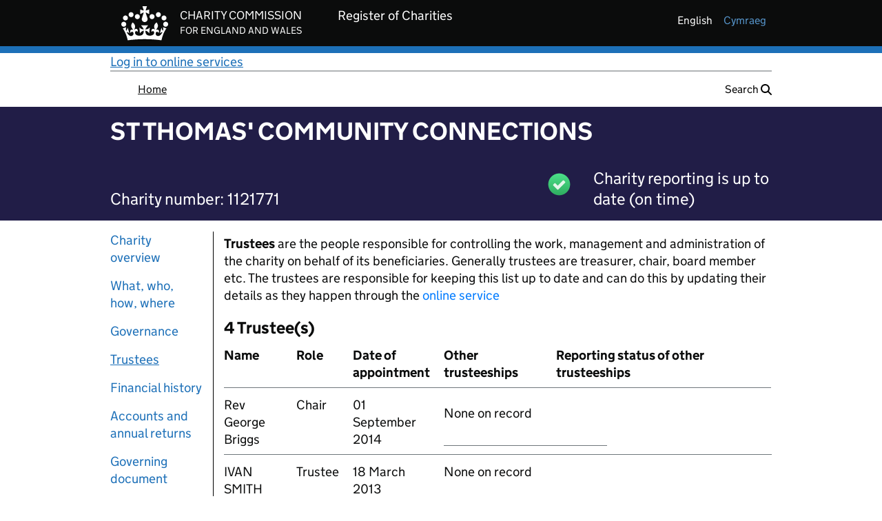

--- FILE ---
content_type: text/html;charset=UTF-8
request_url: https://register-of-charities.charitycommission.gov.uk/en/charity-search/-/charity-details/4035859/trustees
body_size: 86468
content:
































	
		
			<!DOCTYPE html>



























































<html class="ltr" dir="ltr" lang="en-GB">

<head>


		<title>ST THOMAS' COMMUNITY CONNECTIONS - 1121771</title>
		<meta property="og:title" content="ST THOMAS' COMMUNITY CONNECTIONS - Charity 1121771"/>
		<meta property="og:type" content="website"/>
		<meta property="og:url" content="https://register-of-charities.charitycommission.gov.uk/en/charity-search/-/charity-details/4035859/trustees" />
		<meta property="og:image"content="https://register-of-charities.charitycommission.gov.uk/o/ccew-registertheme/images/favicon.ico"/>
		<meta property="og:description" content="Charity details for ST THOMAS' COMMUNITY CONNECTIONS - Charity 1121771"/>


	<meta content="initial-scale=1.0, width=device-width" name="viewport" />
































<meta content="text/html; charset=UTF-8" http-equiv="content-type" />












<script type="importmap">{"imports":{"@clayui/breadcrumb":"/o/frontend-taglib-clay/__liferay__/exports/@clayui$breadcrumb.js","react-dom":"/o/frontend-js-react-web/__liferay__/exports/react-dom.js","@clayui/charts":"/o/frontend-taglib-clay/__liferay__/exports/@clayui$charts.js","@clayui/empty-state":"/o/frontend-taglib-clay/__liferay__/exports/@clayui$empty-state.js","@clayui/navigation-bar":"/o/frontend-taglib-clay/__liferay__/exports/@clayui$navigation-bar.js","react":"/o/frontend-js-react-web/__liferay__/exports/react.js","react-dom-16":"/o/frontend-js-react-web/__liferay__/exports/react-dom-16.js","@clayui/icon":"/o/frontend-taglib-clay/__liferay__/exports/@clayui$icon.js","@clayui/table":"/o/frontend-taglib-clay/__liferay__/exports/@clayui$table.js","@clayui/slider":"/o/frontend-taglib-clay/__liferay__/exports/@clayui$slider.js","@clayui/multi-select":"/o/frontend-taglib-clay/__liferay__/exports/@clayui$multi-select.js","@clayui/nav":"/o/frontend-taglib-clay/__liferay__/exports/@clayui$nav.js","@clayui/provider":"/o/frontend-taglib-clay/__liferay__/exports/@clayui$provider.js","@clayui/panel":"/o/frontend-taglib-clay/__liferay__/exports/@clayui$panel.js","@liferay/dynamic-data-mapping-form-field-type":"/o/dynamic-data-mapping-form-field-type/__liferay__/index.js","@clayui/list":"/o/frontend-taglib-clay/__liferay__/exports/@clayui$list.js","@clayui/date-picker":"/o/frontend-taglib-clay/__liferay__/exports/@clayui$date-picker.js","@clayui/label":"/o/frontend-taglib-clay/__liferay__/exports/@clayui$label.js","@liferay/frontend-js-api/data-set":"/o/frontend-js-dependencies-web/__liferay__/exports/@liferay$js-api$data-set.js","@clayui/core":"/o/frontend-taglib-clay/__liferay__/exports/@clayui$core.js","@clayui/pagination-bar":"/o/frontend-taglib-clay/__liferay__/exports/@clayui$pagination-bar.js","@clayui/layout":"/o/frontend-taglib-clay/__liferay__/exports/@clayui$layout.js","@clayui/multi-step-nav":"/o/frontend-taglib-clay/__liferay__/exports/@clayui$multi-step-nav.js","@liferay/frontend-js-api":"/o/frontend-js-dependencies-web/__liferay__/exports/@liferay$js-api.js","@clayui/toolbar":"/o/frontend-taglib-clay/__liferay__/exports/@clayui$toolbar.js","@clayui/badge":"/o/frontend-taglib-clay/__liferay__/exports/@clayui$badge.js","react-dom-18":"/o/frontend-js-react-web/__liferay__/exports/react-dom-18.js","@clayui/link":"/o/frontend-taglib-clay/__liferay__/exports/@clayui$link.js","@clayui/card":"/o/frontend-taglib-clay/__liferay__/exports/@clayui$card.js","@clayui/tooltip":"/o/frontend-taglib-clay/__liferay__/exports/@clayui$tooltip.js","@clayui/button":"/o/frontend-taglib-clay/__liferay__/exports/@clayui$button.js","@clayui/tabs":"/o/frontend-taglib-clay/__liferay__/exports/@clayui$tabs.js","@clayui/sticker":"/o/frontend-taglib-clay/__liferay__/exports/@clayui$sticker.js","@clayui/form":"/o/frontend-taglib-clay/__liferay__/exports/@clayui$form.js","@clayui/popover":"/o/frontend-taglib-clay/__liferay__/exports/@clayui$popover.js","@clayui/shared":"/o/frontend-taglib-clay/__liferay__/exports/@clayui$shared.js","@clayui/localized-input":"/o/frontend-taglib-clay/__liferay__/exports/@clayui$localized-input.js","@clayui/modal":"/o/frontend-taglib-clay/__liferay__/exports/@clayui$modal.js","@clayui/color-picker":"/o/frontend-taglib-clay/__liferay__/exports/@clayui$color-picker.js","@clayui/pagination":"/o/frontend-taglib-clay/__liferay__/exports/@clayui$pagination.js","@clayui/autocomplete":"/o/frontend-taglib-clay/__liferay__/exports/@clayui$autocomplete.js","@clayui/management-toolbar":"/o/frontend-taglib-clay/__liferay__/exports/@clayui$management-toolbar.js","@clayui/time-picker":"/o/frontend-taglib-clay/__liferay__/exports/@clayui$time-picker.js","@clayui/upper-toolbar":"/o/frontend-taglib-clay/__liferay__/exports/@clayui$upper-toolbar.js","@clayui/loading-indicator":"/o/frontend-taglib-clay/__liferay__/exports/@clayui$loading-indicator.js","@clayui/drop-down":"/o/frontend-taglib-clay/__liferay__/exports/@clayui$drop-down.js","@clayui/data-provider":"/o/frontend-taglib-clay/__liferay__/exports/@clayui$data-provider.js","@liferay/language/":"/o/js/language/","@clayui/css":"/o/frontend-taglib-clay/__liferay__/exports/@clayui$css.js","@clayui/alert":"/o/frontend-taglib-clay/__liferay__/exports/@clayui$alert.js","@clayui/progress-bar":"/o/frontend-taglib-clay/__liferay__/exports/@clayui$progress-bar.js","react-16":"/o/frontend-js-react-web/__liferay__/exports/react-16.js","react-18":"/o/frontend-js-react-web/__liferay__/exports/react-18.js"},"scopes":{}}</script><script data-senna-track="temporary">var Liferay = window.Liferay || {};Liferay.Icons = Liferay.Icons || {};Liferay.Icons.controlPanelSpritemap = 'https://register-of-charities.charitycommission.gov.uk/o/admin-theme/images/clay/icons.svg'; Liferay.Icons.spritemap = 'https://register-of-charities.charitycommission.gov.uk/o/ccew-portal-govuk-theme/images/clay/icons.svg';</script>
<script data-senna-track="permanent" src="/combo?browserId=chrome&minifierType=js&languageId=en_GB&t=1769166271040&/o/frontend-js-jquery-web/jquery/jquery.min.js&/o/frontend-js-jquery-web/jquery/init.js&/o/frontend-js-jquery-web/jquery/ajax.js&/o/frontend-js-jquery-web/jquery/bootstrap.bundle.min.js&/o/frontend-js-jquery-web/jquery/collapsible_search.js&/o/frontend-js-jquery-web/jquery/fm.js&/o/frontend-js-jquery-web/jquery/form.js&/o/frontend-js-jquery-web/jquery/popper.min.js&/o/frontend-js-jquery-web/jquery/side_navigation.js" type="text/javascript"></script>
<script data-senna-track="permanent" type="text/javascript">window.Liferay = window.Liferay || {}; window.Liferay.CSP = {nonce: ''};</script>
<link data-senna-track="temporary" href="https://register-of-charities.charitycommission.gov.uk/en/charity-search/-/charity-details/4035859/trustees" rel="canonical" />
<link data-senna-track="temporary" href="https://register-of-charities.charitycommission.gov.uk/cy/charity-search/-/charity-details/4035859/trustees" hreflang="cy-GB" rel="alternate" />
<link data-senna-track="temporary" href="https://register-of-charities.charitycommission.gov.uk/en/charity-search/-/charity-details/4035859/trustees" hreflang="en-GB" rel="alternate" />
<link data-senna-track="temporary" href="https://register-of-charities.charitycommission.gov.uk/en/charity-search/-/charity-details/4035859/trustees" hreflang="x-default" rel="alternate" />

<meta property="og:locale" content="en_GB">
<meta property="og:locale:alternate" content="en_GB">
<meta property="og:locale:alternate" content="cy_GB">
<meta property="og:site_name" content="prd-ds-register-of-charities.charitycommission.gov.uk">
<meta property="og:title" content="Search the register of charities - prd-ds-register-of-charities.charitycommission.gov.uk">
<meta property="og:type" content="website">
<meta property="og:url" content="https://register-of-charities.charitycommission.gov.uk/en/charity-search/-/charity-details/4035859/trustees">


<link href="https://register-of-charities.charitycommission.gov.uk/o/ccew-portal-govuk-theme/images/favicon.ico" rel="apple-touch-icon" />
<link href="https://register-of-charities.charitycommission.gov.uk/o/ccew-portal-govuk-theme/images/favicon.ico" rel="icon" />



<link class="lfr-css-file" data-senna-track="temporary" href="https://register-of-charities.charitycommission.gov.uk/o/ccew-portal-govuk-theme/css/clay.css?browserId=chrome&amp;themeId=ccewportalgovuktheme_WAR_ccewportalgovuktheme&amp;minifierType=css&amp;languageId=en_GB&amp;t=1769166290000" id="liferayAUICSS" rel="stylesheet" type="text/css" />









	<link href="/combo?browserId=chrome&amp;minifierType=css&amp;themeId=ccewportalgovuktheme_WAR_ccewportalgovuktheme&amp;languageId=en_GB&amp;com_liferay_journal_content_web_portlet_JournalContentPortlet_INSTANCE_BTOXElCDklUY:%2Fo%2Fjournal-content-web%2Fcss%2Fmain.css&amp;com_liferay_portal_search_web_search_bar_portlet_SearchBarPortlet_INSTANCE_templateSearch:%2Fo%2Fportal-search-web%2Fcss%2Fmain.css&amp;com_liferay_product_navigation_product_menu_web_portlet_ProductMenuPortlet:%2Fo%2Fproduct-navigation-product-menu-web%2Fcss%2Fmain.css&amp;com_liferay_product_navigation_user_personal_bar_web_portlet_ProductNavigationUserPersonalBarPortlet:%2Fo%2Fproduct-navigation-user-personal-bar-web%2Fcss%2Fmain.css&amp;com_liferay_site_navigation_menu_web_portlet_SiteNavigationMenuPortlet:%2Fo%2Fsite-navigation-menu-web%2Fcss%2Fmain.css&amp;uk_gov_ccew_portal_user_feedback_UserFeedbackPortlet:%2Fo%2Fuk.gov.ccew.portal.user.feedback%2Fcss%2Fmain.css&amp;t=1769166290000" rel="stylesheet" type="text/css"
 data-senna-track="temporary" id="8d4938c1" />








<script type="text/javascript" data-senna-track="temporary">
	// <![CDATA[
		var Liferay = Liferay || {};

		Liferay.Browser = {
			acceptsGzip: function () {
				return true;
			},

			

			getMajorVersion: function () {
				return 131.0;
			},

			getRevision: function () {
				return '537.36';
			},
			getVersion: function () {
				return '131.0';
			},

			

			isAir: function () {
				return false;
			},
			isChrome: function () {
				return true;
			},
			isEdge: function () {
				return false;
			},
			isFirefox: function () {
				return false;
			},
			isGecko: function () {
				return true;
			},
			isIe: function () {
				return false;
			},
			isIphone: function () {
				return false;
			},
			isLinux: function () {
				return false;
			},
			isMac: function () {
				return true;
			},
			isMobile: function () {
				return false;
			},
			isMozilla: function () {
				return false;
			},
			isOpera: function () {
				return false;
			},
			isRtf: function () {
				return true;
			},
			isSafari: function () {
				return true;
			},
			isSun: function () {
				return false;
			},
			isWebKit: function () {
				return true;
			},
			isWindows: function () {
				return false;
			}
		};

		Liferay.Data = Liferay.Data || {};

		Liferay.Data.ICONS_INLINE_SVG = true;

		Liferay.Data.NAV_SELECTOR = '#navigation';

		Liferay.Data.NAV_SELECTOR_MOBILE = '#navigationCollapse';

		Liferay.Data.isCustomizationView = function () {
			return false;
		};

		Liferay.Data.notices = [
			
		];

		(function () {
			var available = {};

			var direction = {};

			

				available['en_GB'] = 'English\x20\x28United\x20Kingdom\x29';
				direction['en_GB'] = 'ltr';

			

				available['cy_GB'] = 'Welsh\x20\x28United\x20Kingdom\x29';
				direction['cy_GB'] = 'ltr';

			

			let _cache = {};

			if (Liferay && Liferay.Language && Liferay.Language._cache) {
				_cache = Liferay.Language._cache;
			}

			Liferay.Language = {
				_cache,
				available,
				direction,
				get: function(key) {
					let value = Liferay.Language._cache[key];

					if (value === undefined) {
						value = key;
					}

					return value;
				}
			};
		})();

		var featureFlags = {"LPD-10964":false,"LPD-37927":false,"LPD-10889":false,"LPS-193884":false,"LPD-30371":false,"LPD-11131":true,"LPS-178642":false,"LPS-193005":false,"LPD-31789":false,"LPD-10562":false,"LPD-11212":false,"COMMERCE-8087":false,"LPD-39304":true,"LPD-13311":true,"LRAC-10757":false,"LPD-35941":false,"LPS-180090":false,"LPS-178052":false,"LPD-21414":false,"LPS-185892":false,"LPS-186620":false,"LPD-40533":true,"LPD-40534":true,"LPS-184404":false,"LPD-40530":true,"LPD-20640":false,"LPS-198183":false,"LPD-38869":true,"LPD-35678":false,"LPD-6378":false,"LPS-153714":false,"LPD-11848":false,"LPS-170670":false,"LPD-7822":false,"LPS-169981":false,"LPD-21926":false,"LPS-177027":false,"LPD-37531":false,"LPD-11003":false,"LPD-36446":false,"LPD-39437":false,"LPS-135430":false,"LPD-20556":false,"LPD-45276":false,"LPS-134060":false,"LPS-164563":false,"LPD-32050":false,"LPS-122920":false,"LPS-199086":false,"LPD-35128":false,"LPD-10588":false,"LPD-13778":true,"LPD-11313":false,"LPD-6368":false,"LPD-34594":false,"LPS-202104":false,"LPD-19955":false,"LPD-35443":false,"LPD-39967":false,"LPD-11235":false,"LPD-11232":false,"LPS-196935":true,"LPD-43542":false,"LPS-176691":false,"LPS-197909":false,"LPD-29516":false,"COMMERCE-8949":false,"LPD-11228":false,"LPS-153813":false,"LPD-17809":false,"COMMERCE-13024":false,"LPS-165482":false,"LPS-193551":false,"LPS-197477":false,"LPS-174816":false,"LPS-186360":false,"LPD-30204":false,"LPD-32867":false,"LPS-153332":false,"LPD-35013":true,"LPS-179669":false,"LPS-174417":false,"LPD-44091":true,"LPD-31212":false,"LPD-18221":false,"LPS-155284":false,"LRAC-15017":false,"LPD-19870":false,"LPS-200108":false,"LPD-20131":false,"LPS-159643":false,"LPS-129412":false,"LPS-169837":false,"LPD-20379":false};

		Liferay.FeatureFlags = Object.keys(featureFlags).reduce(
			(acc, key) => ({
				...acc, [key]: featureFlags[key] === 'true' || featureFlags[key] === true
			}), {}
		);

		Liferay.PortletKeys = {
			DOCUMENT_LIBRARY: 'com_liferay_document_library_web_portlet_DLPortlet',
			DYNAMIC_DATA_MAPPING: 'com_liferay_dynamic_data_mapping_web_portlet_DDMPortlet',
			ITEM_SELECTOR: 'com_liferay_item_selector_web_portlet_ItemSelectorPortlet'
		};

		Liferay.PropsValues = {
			JAVASCRIPT_SINGLE_PAGE_APPLICATION_TIMEOUT: 0,
			UPLOAD_SERVLET_REQUEST_IMPL_MAX_SIZE: 2500000000
		};

		Liferay.ThemeDisplay = {

			

			
				getLayoutId: function () {
					return '15';
				},

				

				getLayoutRelativeControlPanelURL: function () {
					return '/en/group/guest/~/control_panel/manage?p_p_id=uk_gov_ccew_onereg_charitydetails_web_portlet_CharityDetailsPortlet';
				},

				getLayoutRelativeURL: function () {
					return '/en/charity-search';
				},
				getLayoutURL: function () {
					return 'https://register-of-charities.charitycommission.gov.uk/en/charity-search';
				},
				getParentLayoutId: function () {
					return '4';
				},
				isControlPanel: function () {
					return false;
				},
				isPrivateLayout: function () {
					return 'false';
				},
				isVirtualLayout: function () {
					return false;
				},
			

			getBCP47LanguageId: function () {
				return 'en-GB';
			},
			getCanonicalURL: function () {

				

				return 'https\x3a\x2f\x2fregister-of-charities\x2echaritycommission\x2egov\x2euk\x2fen\x2fcharity-search\x2f-\x2fcharity-details\x2f4035859\x2ftrustees';
			},
			getCDNBaseURL: function () {
				return 'https://register-of-charities.charitycommission.gov.uk';
			},
			getCDNDynamicResourcesHost: function () {
				return '';
			},
			getCDNHost: function () {
				return '';
			},
			getCompanyGroupId: function () {
				return '17872868';
			},
			getCompanyId: function () {
				return '17872827';
			},
			getDefaultLanguageId: function () {
				return 'en_GB';
			},
			getDoAsUserIdEncoded: function () {
				return '';
			},
			getLanguageId: function () {
				return 'en_GB';
			},
			getParentGroupId: function () {
				return '17872866';
			},
			getPathContext: function () {
				return '';
			},
			getPathImage: function () {
				return '/image';
			},
			getPathJavaScript: function () {
				return '/o/frontend-js-web';
			},
			getPathMain: function () {
				return '/en/c';
			},
			getPathThemeImages: function () {
				return 'https://register-of-charities.charitycommission.gov.uk/o/ccew-portal-govuk-theme/images';
			},
			getPathThemeRoot: function () {
				return '/o/ccew-portal-govuk-theme';
			},
			getPlid: function () {
				return '487';
			},
			getPortalURL: function () {
				return 'https://register-of-charities.charitycommission.gov.uk';
			},
			getRealUserId: function () {
				return '17872832';
			},
			getRemoteAddr: function () {
				return '10.200.15.134';
			},
			getRemoteHost: function () {
				return '10.200.15.134';
			},
			getScopeGroupId: function () {
				return '17872866';
			},
			getScopeGroupIdOrLiveGroupId: function () {
				return '17872866';
			},
			getSessionId: function () {
				return '';
			},
			getSiteAdminURL: function () {
				return 'https://register-of-charities.charitycommission.gov.uk/group/guest/~/control_panel/manage?p_p_lifecycle=0&p_p_state=maximized&p_p_mode=view';
			},
			getSiteGroupId: function () {
				return '17872866';
			},
			getTimeZone: function() {
				return 'Europe/London';
			},
			getURLControlPanel: function() {
				return '/en/group/control_panel?refererPlid=487';
			},
			getURLHome: function () {
				return 'https\x3a\x2f\x2fregister-of-charities\x2echaritycommission\x2egov\x2euk\x2fweb\x2fguest';
			},
			getUserEmailAddress: function () {
				return '';
			},
			getUserId: function () {
				return '17872832';
			},
			getUserName: function () {
				return '';
			},
			isAddSessionIdToURL: function () {
				return false;
			},
			isImpersonated: function () {
				return false;
			},
			isSignedIn: function () {
				return false;
			},

			isStagedPortlet: function () {
				
					
						return true;
					
					
			},

			isStateExclusive: function () {
				return false;
			},
			isStateMaximized: function () {
				return true;
			},
			isStatePopUp: function () {
				return false;
			}
		};

		var themeDisplay = Liferay.ThemeDisplay;

		Liferay.AUI = {

			

			getCombine: function () {
				return true;
			},
			getComboPath: function () {
				return '/combo/?browserId=chrome&minifierType=&languageId=en_GB&t=1769166293227&';
			},
			getDateFormat: function () {
				return '%d/%m/%Y';
			},
			getEditorCKEditorPath: function () {
				return '/o/frontend-editor-ckeditor-web';
			},
			getFilter: function () {
				var filter = 'raw';

				
					
						filter = 'min';
					
					

				return filter;
			},
			getFilterConfig: function () {
				var instance = this;

				var filterConfig = null;

				if (!instance.getCombine()) {
					filterConfig = {
						replaceStr: '.js' + instance.getStaticResourceURLParams(),
						searchExp: '\\.js$'
					};
				}

				return filterConfig;
			},
			getJavaScriptRootPath: function () {
				return '/o/frontend-js-web';
			},
			getPortletRootPath: function () {
				return '/html/portlet';
			},
			getStaticResourceURLParams: function () {
				return '?browserId=chrome&minifierType=&languageId=en_GB&t=1769166293227';
			}
		};

		Liferay.authToken = '6QPycvGc';

		

		Liferay.currentURL = '\x2fen\x2fcharity-search\x2f-\x2fcharity-details\x2f4035859\x2ftrustees';
		Liferay.currentURLEncoded = '\x252Fen\x252Fcharity-search\x252F-\x252Fcharity-details\x252F4035859\x252Ftrustees';
	// ]]>
</script>

<script data-senna-track="temporary" type="text/javascript">window.__CONFIG__= {basePath: '',combine: true, defaultURLParams: null, explainResolutions: false, exposeGlobal: false, logLevel: 'warn', moduleType: 'module', namespace:'Liferay', nonce: '', reportMismatchedAnonymousModules: 'warn', resolvePath: '/o/js_resolve_modules', url: '/combo/?browserId=chrome&minifierType=js&languageId=en_GB&t=1769166293227&', waitTimeout: 60000};</script><script data-senna-track="permanent" src="/o/frontend-js-loader-modules-extender/loader.js?&mac=9WaMmhziBCkScHZwrrVcOR7VZF4=&browserId=chrome&languageId=en_GB&minifierType=js" type="text/javascript"></script><script data-senna-track="permanent" src="/combo?browserId=chrome&minifierType=js&languageId=en_GB&t=1769166293227&/o/frontend-js-aui-web/aui/aui/aui-min.js&/o/frontend-js-aui-web/liferay/modules.js&/o/frontend-js-aui-web/liferay/aui_sandbox.js&/o/frontend-js-aui-web/aui/attribute-base/attribute-base-min.js&/o/frontend-js-aui-web/aui/attribute-complex/attribute-complex-min.js&/o/frontend-js-aui-web/aui/attribute-core/attribute-core-min.js&/o/frontend-js-aui-web/aui/attribute-observable/attribute-observable-min.js&/o/frontend-js-aui-web/aui/attribute-extras/attribute-extras-min.js&/o/frontend-js-aui-web/aui/event-custom-base/event-custom-base-min.js&/o/frontend-js-aui-web/aui/event-custom-complex/event-custom-complex-min.js&/o/frontend-js-aui-web/aui/oop/oop-min.js&/o/frontend-js-aui-web/aui/aui-base-lang/aui-base-lang-min.js&/o/frontend-js-aui-web/liferay/dependency.js&/o/frontend-js-aui-web/liferay/util.js&/o/oauth2-provider-web/js/liferay.js&/o/frontend-js-web/liferay/dom_task_runner.js&/o/frontend-js-web/liferay/events.js&/o/frontend-js-web/liferay/lazy_load.js&/o/frontend-js-web/liferay/liferay.js&/o/frontend-js-web/liferay/global.bundle.js&/o/frontend-js-web/liferay/portlet.js&/o/frontend-js-web/liferay/workflow.js" type="text/javascript"></script>
<script data-senna-track="temporary" type="text/javascript">window.Liferay = Liferay || {}; window.Liferay.OAuth2 = {getAuthorizeURL: function() {return 'https://register-of-charities.charitycommission.gov.uk/o/oauth2/authorize';}, getBuiltInRedirectURL: function() {return 'https://register-of-charities.charitycommission.gov.uk/o/oauth2/redirect';}, getIntrospectURL: function() { return 'https://register-of-charities.charitycommission.gov.uk/o/oauth2/introspect';}, getTokenURL: function() {return 'https://register-of-charities.charitycommission.gov.uk/o/oauth2/token';}, getUserAgentApplication: function(externalReferenceCode) {return Liferay.OAuth2._userAgentApplications[externalReferenceCode];}, _userAgentApplications: {}}</script><script data-senna-track="temporary" type="text/javascript">try {var MODULE_MAIN='portal-search-web@6.0.148/index';var MODULE_PATH='/o/portal-search-web';/**
 * SPDX-FileCopyrightText: (c) 2000 Liferay, Inc. https://liferay.com
 * SPDX-License-Identifier: LGPL-2.1-or-later OR LicenseRef-Liferay-DXP-EULA-2.0.0-2023-06
 */

(function () {
	AUI().applyConfig({
		groups: {
			search: {
				base: MODULE_PATH + '/js/',
				combine: Liferay.AUI.getCombine(),
				filter: Liferay.AUI.getFilterConfig(),
				modules: {
					'liferay-search-custom-range-facet': {
						path: 'custom_range_facet.js',
						requires: ['aui-form-validator'],
					},
				},
				root: MODULE_PATH + '/js/',
			},
		},
	});
})();
} catch(error) {console.error(error);}try {var MODULE_MAIN='dynamic-data-mapping-web@5.0.115/index';var MODULE_PATH='/o/dynamic-data-mapping-web';/**
 * SPDX-FileCopyrightText: (c) 2000 Liferay, Inc. https://liferay.com
 * SPDX-License-Identifier: LGPL-2.1-or-later OR LicenseRef-Liferay-DXP-EULA-2.0.0-2023-06
 */

(function () {
	const LiferayAUI = Liferay.AUI;

	AUI().applyConfig({
		groups: {
			ddm: {
				base: MODULE_PATH + '/js/legacy/',
				combine: Liferay.AUI.getCombine(),
				filter: LiferayAUI.getFilterConfig(),
				modules: {
					'liferay-ddm-form': {
						path: 'ddm_form.js',
						requires: [
							'aui-base',
							'aui-datatable',
							'aui-datatype',
							'aui-image-viewer',
							'aui-parse-content',
							'aui-set',
							'aui-sortable-list',
							'json',
							'liferay-form',
							'liferay-map-base',
							'liferay-translation-manager',
							'liferay-util-window',
						],
					},
					'liferay-portlet-dynamic-data-mapping': {
						condition: {
							trigger: 'liferay-document-library',
						},
						path: 'main.js',
						requires: [
							'arraysort',
							'aui-form-builder-deprecated',
							'aui-form-validator',
							'aui-map',
							'aui-text-unicode',
							'json',
							'liferay-menu',
							'liferay-translation-manager',
							'liferay-util-window',
							'text',
						],
					},
					'liferay-portlet-dynamic-data-mapping-custom-fields': {
						condition: {
							trigger: 'liferay-document-library',
						},
						path: 'custom_fields.js',
						requires: ['liferay-portlet-dynamic-data-mapping'],
					},
				},
				root: MODULE_PATH + '/js/legacy/',
			},
		},
	});
})();
} catch(error) {console.error(error);}try {var MODULE_MAIN='@liferay/document-library-web@6.0.198/index';var MODULE_PATH='/o/document-library-web';/**
 * SPDX-FileCopyrightText: (c) 2000 Liferay, Inc. https://liferay.com
 * SPDX-License-Identifier: LGPL-2.1-or-later OR LicenseRef-Liferay-DXP-EULA-2.0.0-2023-06
 */

(function () {
	AUI().applyConfig({
		groups: {
			dl: {
				base: MODULE_PATH + '/js/legacy/',
				combine: Liferay.AUI.getCombine(),
				filter: Liferay.AUI.getFilterConfig(),
				modules: {
					'document-library-upload-component': {
						path: 'DocumentLibraryUpload.js',
						requires: [
							'aui-component',
							'aui-data-set-deprecated',
							'aui-overlay-manager-deprecated',
							'aui-overlay-mask-deprecated',
							'aui-parse-content',
							'aui-progressbar',
							'aui-template-deprecated',
							'liferay-search-container',
							'querystring-parse-simple',
							'uploader',
						],
					},
				},
				root: MODULE_PATH + '/js/legacy/',
			},
		},
	});
})();
} catch(error) {console.error(error);}try {var MODULE_MAIN='calendar-web@5.0.105/index';var MODULE_PATH='/o/calendar-web';/**
 * SPDX-FileCopyrightText: (c) 2000 Liferay, Inc. https://liferay.com
 * SPDX-License-Identifier: LGPL-2.1-or-later OR LicenseRef-Liferay-DXP-EULA-2.0.0-2023-06
 */

(function () {
	AUI().applyConfig({
		groups: {
			calendar: {
				base: MODULE_PATH + '/js/legacy/',
				combine: Liferay.AUI.getCombine(),
				filter: Liferay.AUI.getFilterConfig(),
				modules: {
					'liferay-calendar-a11y': {
						path: 'calendar_a11y.js',
						requires: ['calendar'],
					},
					'liferay-calendar-container': {
						path: 'calendar_container.js',
						requires: [
							'aui-alert',
							'aui-base',
							'aui-component',
							'liferay-portlet-base',
						],
					},
					'liferay-calendar-date-picker-sanitizer': {
						path: 'date_picker_sanitizer.js',
						requires: ['aui-base'],
					},
					'liferay-calendar-interval-selector': {
						path: 'interval_selector.js',
						requires: ['aui-base', 'liferay-portlet-base'],
					},
					'liferay-calendar-interval-selector-scheduler-event-link': {
						path: 'interval_selector_scheduler_event_link.js',
						requires: ['aui-base', 'liferay-portlet-base'],
					},
					'liferay-calendar-list': {
						path: 'calendar_list.js',
						requires: [
							'aui-template-deprecated',
							'liferay-scheduler',
						],
					},
					'liferay-calendar-message-util': {
						path: 'message_util.js',
						requires: ['liferay-util-window'],
					},
					'liferay-calendar-recurrence-converter': {
						path: 'recurrence_converter.js',
						requires: [],
					},
					'liferay-calendar-recurrence-dialog': {
						path: 'recurrence.js',
						requires: [
							'aui-base',
							'liferay-calendar-recurrence-util',
						],
					},
					'liferay-calendar-recurrence-util': {
						path: 'recurrence_util.js',
						requires: ['aui-base', 'liferay-util-window'],
					},
					'liferay-calendar-reminders': {
						path: 'calendar_reminders.js',
						requires: ['aui-base'],
					},
					'liferay-calendar-remote-services': {
						path: 'remote_services.js',
						requires: [
							'aui-base',
							'aui-component',
							'liferay-calendar-util',
							'liferay-portlet-base',
						],
					},
					'liferay-calendar-session-listener': {
						path: 'session_listener.js',
						requires: ['aui-base', 'liferay-scheduler'],
					},
					'liferay-calendar-simple-color-picker': {
						path: 'simple_color_picker.js',
						requires: ['aui-base', 'aui-template-deprecated'],
					},
					'liferay-calendar-simple-menu': {
						path: 'simple_menu.js',
						requires: [
							'aui-base',
							'aui-template-deprecated',
							'event-outside',
							'event-touch',
							'widget-modality',
							'widget-position',
							'widget-position-align',
							'widget-position-constrain',
							'widget-stack',
							'widget-stdmod',
						],
					},
					'liferay-calendar-util': {
						path: 'calendar_util.js',
						requires: [
							'aui-datatype',
							'aui-io',
							'aui-scheduler',
							'aui-toolbar',
							'autocomplete',
							'autocomplete-highlighters',
						],
					},
					'liferay-scheduler': {
						path: 'scheduler.js',
						requires: [
							'async-queue',
							'aui-datatype',
							'aui-scheduler',
							'dd-plugin',
							'liferay-calendar-a11y',
							'liferay-calendar-message-util',
							'liferay-calendar-recurrence-converter',
							'liferay-calendar-recurrence-util',
							'liferay-calendar-util',
							'liferay-scheduler-event-recorder',
							'liferay-scheduler-models',
							'promise',
							'resize-plugin',
						],
					},
					'liferay-scheduler-event-recorder': {
						path: 'scheduler_event_recorder.js',
						requires: [
							'dd-plugin',
							'liferay-calendar-util',
							'resize-plugin',
						],
					},
					'liferay-scheduler-models': {
						path: 'scheduler_models.js',
						requires: [
							'aui-datatype',
							'dd-plugin',
							'liferay-calendar-util',
						],
					},
				},
				root: MODULE_PATH + '/js/legacy/',
			},
		},
	});
})();
} catch(error) {console.error(error);}try {var MODULE_MAIN='exportimport-web@5.0.100/index';var MODULE_PATH='/o/exportimport-web';/**
 * SPDX-FileCopyrightText: (c) 2000 Liferay, Inc. https://liferay.com
 * SPDX-License-Identifier: LGPL-2.1-or-later OR LicenseRef-Liferay-DXP-EULA-2.0.0-2023-06
 */

(function () {
	AUI().applyConfig({
		groups: {
			exportimportweb: {
				base: MODULE_PATH + '/js/legacy/',
				combine: Liferay.AUI.getCombine(),
				filter: Liferay.AUI.getFilterConfig(),
				modules: {
					'liferay-export-import-export-import': {
						path: 'main.js',
						requires: [
							'aui-datatype',
							'aui-dialog-iframe-deprecated',
							'aui-modal',
							'aui-parse-content',
							'aui-toggler',
							'liferay-portlet-base',
							'liferay-util-window',
						],
					},
				},
				root: MODULE_PATH + '/js/legacy/',
			},
		},
	});
})();
} catch(error) {console.error(error);}try {var MODULE_MAIN='portal-workflow-kaleo-designer-web@5.0.146/index';var MODULE_PATH='/o/portal-workflow-kaleo-designer-web';/**
 * SPDX-FileCopyrightText: (c) 2000 Liferay, Inc. https://liferay.com
 * SPDX-License-Identifier: LGPL-2.1-or-later OR LicenseRef-Liferay-DXP-EULA-2.0.0-2023-06
 */

(function () {
	AUI().applyConfig({
		groups: {
			'kaleo-designer': {
				base: MODULE_PATH + '/designer/js/legacy/',
				combine: Liferay.AUI.getCombine(),
				filter: Liferay.AUI.getFilterConfig(),
				modules: {
					'liferay-kaleo-designer-autocomplete-util': {
						path: 'autocomplete_util.js',
						requires: ['autocomplete', 'autocomplete-highlighters'],
					},
					'liferay-kaleo-designer-definition-diagram-controller': {
						path: 'definition_diagram_controller.js',
						requires: [
							'liferay-kaleo-designer-field-normalizer',
							'liferay-kaleo-designer-utils',
						],
					},
					'liferay-kaleo-designer-dialogs': {
						path: 'dialogs.js',
						requires: ['liferay-util-window'],
					},
					'liferay-kaleo-designer-editors': {
						path: 'editors.js',
						requires: [
							'aui-ace-editor',
							'aui-ace-editor-mode-xml',
							'aui-base',
							'aui-datatype',
							'aui-node',
							'liferay-kaleo-designer-autocomplete-util',
							'liferay-kaleo-designer-utils',
						],
					},
					'liferay-kaleo-designer-field-normalizer': {
						path: 'field_normalizer.js',
						requires: ['liferay-kaleo-designer-remote-services'],
					},
					'liferay-kaleo-designer-nodes': {
						path: 'nodes.js',
						requires: [
							'aui-datatable',
							'aui-datatype',
							'aui-diagram-builder',
							'liferay-kaleo-designer-editors',
							'liferay-kaleo-designer-utils',
						],
					},
					'liferay-kaleo-designer-remote-services': {
						path: 'remote_services.js',
						requires: ['aui-io'],
					},
					'liferay-kaleo-designer-templates': {
						path: 'templates.js',
						requires: ['aui-tpl-snippets-deprecated'],
					},
					'liferay-kaleo-designer-utils': {
						path: 'utils.js',
						requires: [],
					},
					'liferay-kaleo-designer-xml-definition': {
						path: 'xml_definition.js',
						requires: [
							'aui-base',
							'aui-component',
							'dataschema-xml',
							'datatype-xml',
						],
					},
					'liferay-kaleo-designer-xml-definition-serializer': {
						path: 'xml_definition_serializer.js',
						requires: ['escape', 'liferay-kaleo-designer-xml-util'],
					},
					'liferay-kaleo-designer-xml-util': {
						path: 'xml_util.js',
						requires: ['aui-base'],
					},
					'liferay-portlet-kaleo-designer': {
						path: 'main.js',
						requires: [
							'aui-ace-editor',
							'aui-ace-editor-mode-xml',
							'aui-tpl-snippets-deprecated',
							'dataschema-xml',
							'datasource',
							'datatype-xml',
							'event-valuechange',
							'io-form',
							'liferay-kaleo-designer-autocomplete-util',
							'liferay-kaleo-designer-editors',
							'liferay-kaleo-designer-nodes',
							'liferay-kaleo-designer-remote-services',
							'liferay-kaleo-designer-utils',
							'liferay-kaleo-designer-xml-util',
							'liferay-util-window',
						],
					},
				},
				root: MODULE_PATH + '/designer/js/legacy/',
			},
		},
	});
})();
} catch(error) {console.error(error);}try {var MODULE_MAIN='@liferay/frontend-js-state-web@1.0.30/index';var MODULE_PATH='/o/frontend-js-state-web';/**
 * SPDX-FileCopyrightText: (c) 2000 Liferay, Inc. https://liferay.com
 * SPDX-License-Identifier: LGPL-2.1-or-later OR LicenseRef-Liferay-DXP-EULA-2.0.0-2023-06
 */

(function () {
	AUI().applyConfig({
		groups: {
			state: {

				// eslint-disable-next-line
				mainModule: MODULE_MAIN,
			},
		},
	});
})();
} catch(error) {console.error(error);}try {var MODULE_MAIN='contacts-web@5.0.65/index';var MODULE_PATH='/o/contacts-web';/**
 * SPDX-FileCopyrightText: (c) 2000 Liferay, Inc. https://liferay.com
 * SPDX-License-Identifier: LGPL-2.1-or-later OR LicenseRef-Liferay-DXP-EULA-2.0.0-2023-06
 */

(function () {
	AUI().applyConfig({
		groups: {
			contactscenter: {
				base: MODULE_PATH + '/js/legacy/',
				combine: Liferay.AUI.getCombine(),
				filter: Liferay.AUI.getFilterConfig(),
				modules: {
					'liferay-contacts-center': {
						path: 'main.js',
						requires: [
							'aui-io-plugin-deprecated',
							'aui-toolbar',
							'autocomplete-base',
							'datasource-io',
							'json-parse',
							'liferay-portlet-base',
							'liferay-util-window',
						],
					},
				},
				root: MODULE_PATH + '/js/legacy/',
			},
		},
	});
})();
} catch(error) {console.error(error);}try {var MODULE_MAIN='staging-processes-web@5.0.65/index';var MODULE_PATH='/o/staging-processes-web';/**
 * SPDX-FileCopyrightText: (c) 2000 Liferay, Inc. https://liferay.com
 * SPDX-License-Identifier: LGPL-2.1-or-later OR LicenseRef-Liferay-DXP-EULA-2.0.0-2023-06
 */

(function () {
	AUI().applyConfig({
		groups: {
			stagingprocessesweb: {
				base: MODULE_PATH + '/js/legacy/',
				combine: Liferay.AUI.getCombine(),
				filter: Liferay.AUI.getFilterConfig(),
				modules: {
					'liferay-staging-processes-export-import': {
						path: 'main.js',
						requires: [
							'aui-datatype',
							'aui-dialog-iframe-deprecated',
							'aui-modal',
							'aui-parse-content',
							'aui-toggler',
							'liferay-portlet-base',
							'liferay-util-window',
						],
					},
				},
				root: MODULE_PATH + '/js/legacy/',
			},
		},
	});
})();
} catch(error) {console.error(error);}try {var MODULE_MAIN='@liferay/frontend-js-react-web@5.0.54/index';var MODULE_PATH='/o/frontend-js-react-web';/**
 * SPDX-FileCopyrightText: (c) 2000 Liferay, Inc. https://liferay.com
 * SPDX-License-Identifier: LGPL-2.1-or-later OR LicenseRef-Liferay-DXP-EULA-2.0.0-2023-06
 */

(function () {
	AUI().applyConfig({
		groups: {
			react: {

				// eslint-disable-next-line
				mainModule: MODULE_MAIN,
			},
		},
	});
})();
} catch(error) {console.error(error);}try {var MODULE_MAIN='frontend-editor-alloyeditor-web@5.0.56/index';var MODULE_PATH='/o/frontend-editor-alloyeditor-web';/**
 * SPDX-FileCopyrightText: (c) 2000 Liferay, Inc. https://liferay.com
 * SPDX-License-Identifier: LGPL-2.1-or-later OR LicenseRef-Liferay-DXP-EULA-2.0.0-2023-06
 */

(function () {
	AUI().applyConfig({
		groups: {
			alloyeditor: {
				base: MODULE_PATH + '/js/legacy/',
				combine: Liferay.AUI.getCombine(),
				filter: Liferay.AUI.getFilterConfig(),
				modules: {
					'liferay-alloy-editor': {
						path: 'alloyeditor.js',
						requires: [
							'aui-component',
							'liferay-portlet-base',
							'timers',
						],
					},
					'liferay-alloy-editor-source': {
						path: 'alloyeditor_source.js',
						requires: [
							'aui-debounce',
							'liferay-fullscreen-source-editor',
							'liferay-source-editor',
							'plugin',
						],
					},
				},
				root: MODULE_PATH + '/js/legacy/',
			},
		},
	});
})();
} catch(error) {console.error(error);}try {var MODULE_MAIN='frontend-js-components-web@2.0.80/index';var MODULE_PATH='/o/frontend-js-components-web';/**
 * SPDX-FileCopyrightText: (c) 2000 Liferay, Inc. https://liferay.com
 * SPDX-License-Identifier: LGPL-2.1-or-later OR LicenseRef-Liferay-DXP-EULA-2.0.0-2023-06
 */

(function () {
	AUI().applyConfig({
		groups: {
			components: {

				// eslint-disable-next-line
				mainModule: MODULE_MAIN,
			},
		},
	});
})();
} catch(error) {console.error(error);}</script>




<script type="text/javascript" data-senna-track="temporary">
	// <![CDATA[
		
			
				
					Liferay.Portlet.register('uk_gov_ccew_onereg_charitydetails_web_portlet_CharityDetailsPortlet');
				
				
		

		
	// ]]>
</script>





	
		

			

			
		
		



	
		

			

			
		
		



	
		

			

			
		
	












	<script src="/combo?browserId=chrome&amp;minifierType=js&amp;themeId=ccewportalgovuktheme_WAR_ccewportalgovuktheme&amp;languageId=en_GB&amp;uk_gov_ccew_onereg_charitydetails_web_portlet_CharityDetailsPortlet:%2Fo%2Fcharity-details-web%2Fjs%2Fmain.js&amp;uk_gov_ccew_portal_user_feedback_UserFeedbackPortlet:%2Fo%2Fuk.gov.ccew.portal.user.feedback%2Fjs%2Fccew.portal.user.feedback.js&amp;uk_gov_ccew_portlet_CharitySearchPortlet:%2Fo%2Fuk.gov.ccew.charitysearch.web%2Fjs%2Fcharity.search.export.results.js&amp;t=1769166290000" type="text/javascript" data-senna-track="temporary"></script>




















<link class="lfr-css-file" data-senna-track="temporary" href="https://register-of-charities.charitycommission.gov.uk/o/ccew-portal-govuk-theme/css/main.css?browserId=chrome&amp;themeId=ccewportalgovuktheme_WAR_ccewportalgovuktheme&amp;minifierType=css&amp;languageId=en_GB&amp;t=1769166290000" id="liferayThemeCSS" rel="stylesheet" type="text/css" />




	<style data-senna-track="temporary" type="text/css">
		#wrapper .charity-search .search-multi-select-facet .glyphicon {
	padding-right: 8px;
	display: inline;
}
	</style>





	<style data-senna-track="temporary" type="text/css">

		

			

		

			

		

			

		

			

		

			

		

			

		

			

		

			

		

			

		

			

		

			

		

	</style>


<style data-senna-track="temporary" type="text/css">
</style>
<link data-senna-track="permanent" href="/o/frontend-js-aui-web/alloy_ui.css?&mac=favIEq7hPo8AEd6k+N5OVADEEls=&browserId=chrome&languageId=en_GB&minifierType=css&themeId=ccewportalgovuktheme_WAR_ccewportalgovuktheme" rel="stylesheet"></link>
<link data-senna-track="permanent" href="https://register-of-charities.charitycommission.gov.uk/combo?browserId=chrome&minifierType=css&languageId=en_GB&t=1769166293214&/o/ccew-chart-theme-contributor/css/Chart.css" rel="stylesheet" type = "text/css" />
<script data-senna-track="permanent" src="https://register-of-charities.charitycommission.gov.uk/combo?browserId=chrome&minifierType=js&languageId=en_GB&t=1769166293214&/o/uk.gov.ccew.portal.govuk.theme.contributor/js/govuk-frontend-3.14.0.min.js&/o/uk.gov.ccew.portal.govuk.theme.contributor/js/govuk-frontend-3.14.0.min.js&/o/ccew-chart-theme-contributor/js/Chart.bundle.js&/o/ccew-chart-theme-contributor/js/uk-gov-ccew-onereg-chart.js&/o/charity-search-theme-contributor/js/charity.search.facetselector.theme.contributor.js&/o/charity-search-theme-contributor/js/charity.search.form.resetter.theme.contributor.js&/o/uk.gov.ccew.portal.jqgrid.contributor/js/grid.locale-en.js&/o/uk.gov.ccew.portal.jqgrid.contributor/js/jquery.jqGrid.min.js&/o/ccew-js-common-utils-theme-contributor/js/uk-gov-ccew-onereg-ajax.js&/o/ccew-js-common-printer-theme-contributor/js/uk-gov-ccew-onereg-full-print.js" type = "text/javascript"></script>
<script type="module">
import {init} from '/o/frontend-js-spa-web/__liferay__/index.js';
{
init({"navigationExceptionSelectors":":not([target=\"_blank\"]):not([data-senna-off]):not([data-resource-href]):not([data-cke-saved-href]):not([data-cke-saved-href])","cacheExpirationTime":-1,"clearScreensCache":false,"portletsBlacklist":["com_liferay_login_web_portlet_CreateAccountPortlet","com_liferay_nested_portlets_web_portlet_NestedPortletsPortlet","com_liferay_site_navigation_directory_web_portlet_SitesDirectoryPortlet","uk_gov_ccew_portlet_SimpleSearchPortlet","com_liferay_questions_web_internal_portlet_QuestionsPortlet","com_liferay_account_admin_web_internal_portlet_AccountUsersRegistrationPortlet","com_liferay_login_web_portlet_ForgotPasswordPortlet","com_liferay_portal_language_override_web_internal_portlet_PLOPortlet","uk_gov_ccew_portlet_CharitySearchPortlet","com_liferay_login_web_portlet_LoginPortlet","com_liferay_login_web_portlet_FastLoginPortlet"],"excludedTargetPortlets":["com_liferay_users_admin_web_portlet_UsersAdminPortlet","com_liferay_server_admin_web_portlet_ServerAdminPortlet"],"validStatusCodes":[221,490,494,499,491,496,492,493,495,220],"debugEnabled":false,"loginRedirect":"","excludedPaths":["/c/document_library","/documents","/image"],"preloadCSS":false,"userNotification":{"message":"It looks like this is taking longer than expected.","title":"Oops","timeout":30000},"requestTimeout":0});
}

</script>









<script type="text/javascript" data-senna-track="temporary">
	if (window.Analytics) {
		window._com_liferay_document_library_analytics_isViewFileEntry = false;
	}
</script>

























<script type="text/javascript">
Liferay.on(
	'ddmFieldBlur', function(event) {
		if (window.Analytics) {
			Analytics.send(
				'fieldBlurred',
				'Form',
				{
					fieldName: event.fieldName,
					focusDuration: event.focusDuration,
					formId: event.formId,
					formPageTitle: event.formPageTitle,
					page: event.page,
					title: event.title
				}
			);
		}
	}
);

Liferay.on(
	'ddmFieldFocus', function(event) {
		if (window.Analytics) {
			Analytics.send(
				'fieldFocused',
				'Form',
				{
					fieldName: event.fieldName,
					formId: event.formId,
					formPageTitle: event.formPageTitle,
					page: event.page,
					title:event.title
				}
			);
		}
	}
);

Liferay.on(
	'ddmFormPageShow', function(event) {
		if (window.Analytics) {
			Analytics.send(
				'pageViewed',
				'Form',
				{
					formId: event.formId,
					formPageTitle: event.formPageTitle,
					page: event.page,
					title: event.title
				}
			);
		}
	}
);

Liferay.on(
	'ddmFormSubmit', function(event) {
		if (window.Analytics) {
			Analytics.send(
				'formSubmitted',
				'Form',
				{
					formId: event.formId,
					title: event.title
				}
			);
		}
	}
);

Liferay.on(
	'ddmFormView', function(event) {
		if (window.Analytics) {
			Analytics.send(
				'formViewed',
				'Form',
				{
					formId: event.formId,
					title: event.title
				}
			);
		}
	}
);

</script><script>

</script>


</head>

<body class="govuk-template__body">

<!-- Google Tag Manager (noscript) -->
<noscript>
</noscript>
<!-- End Google Tag Manager (noscript) -->

<a href="#main-content" class="govuk-skip-link" data-module="govuk-skip-link">Skip to main content</a>


<div id="wrapper" class="govuk-body">
	<div class="cookie-consent-banner-wrapper">
		<div id="cookie-consent-banner" class="govuk-width-container"></div>
	</div>
<header class="govuk-header container-fluid" role="banner"
        data-module="govuk-header">
    <div class="govuk-header__container govuk-width-container">
        <div class="row">
            <div class="col-sm-4">
                <a href="https://www.gov.uk/government/organisations/charity-commission"
                   class="govuk-header__link govuk-header__link--homepage">
                    <span class="govuk-header__logotype">
                        <svg aria-hidden="true" focusable="false"
                             class="govuk-header__logotype-crown"
                             viewBox="0 0 132 97">
                            <path fill="currentColor" fill-rule="evenodd"
                                  d="M25 30.2c3.5 1.5 7.7-.2 9.1-3.7 1.5-3.6-.2-7.8-3.9-9.2-3.6-1.4-7.6.3-9.1 3.9-1.4 3.5.3 7.5 3.9 9zM9 39.5c3.6 1.5 7.8-.2 9.2-3.7 1.5-3.6-.2-7.8-3.9-9.1-3.6-1.5-7.6.2-9.1 3.8-1.4 3.5.3 7.5 3.8 9zM4.4 57.2c3.5 1.5 7.7-.2 9.1-3.8 1.5-3.6-.2-7.7-3.9-9.1-3.5-1.5-7.6.3-9.1 3.8-1.4 3.5.3 7.6 3.9 9.1zm38.3-21.4c3.5 1.5 7.7-.2 9.1-3.8 1.5-3.6-.2-7.7-3.9-9.1-3.6-1.5-7.6.3-9.1 3.8-1.3 3.6.4 7.7 3.9 9.1zm64.4-5.6c-3.6 1.5-7.8-.2-9.1-3.7-1.5-3.6.2-7.8 3.8-9.2 3.6-1.4 7.7.3 9.2 3.9 1.3 3.5-.4 7.5-3.9 9zm15.9 9.3c-3.6 1.5-7.7-.2-9.1-3.7-1.5-3.6.2-7.8 3.7-9.1 3.6-1.5 7.7.2 9.2 3.8 1.5 3.5-.3 7.5-3.8 9zm4.7 17.7c-3.6 1.5-7.8-.2-9.2-3.8-1.5-3.6.2-7.7 3.9-9.1 3.6-1.5 7.7.3 9.2 3.8 1.3 3.5-.4 7.6-3.9 9.1zM89.3 35.8c-3.6 1.5-7.8-.2-9.2-3.8-1.4-3.6.2-7.7 3.9-9.1 3.6-1.5 7.7.3 9.2 3.8 1.4 3.6-.3 7.7-3.9 9.1zM69.7 17.7l8.9 4.7V9.3l-8.9 2.8c-.2-.3-.5-.6-.9-.9L72.4 0H59.6l3.5 11.2c-.3.3-.6.5-.9.9l-8.8-2.8v13.1l8.8-4.7c.3.3.6.7.9.9l-5 15.4v.1c-.2.8-.4 1.6-.4 2.4 0 4.1 3.1 7.5 7 8.1h.2c.3 0 .7.1 1 .1.4 0 .7 0 1-.1h.2c4-.6 7.1-4.1 7.1-8.1 0-.8-.1-1.7-.4-2.4V34l-5.1-15.4c.4-.2.7-.6 1-.9zM66 92.8c16.9 0 32.8 1.1 47.1 3.2 4-16.9 8.9-26.7 14-33.5l-9.6-3.4c1 4.9 1.1 7.2 0 10.2-1.5-1.4-3-4.3-4.2-8.7L108.6 76c2.8-2 5-3.2 7.5-3.3-4.4 9.4-10 11.9-13.6 11.2-4.3-.8-6.3-4.6-5.6-7.9 1-4.7 5.7-5.9 8-.5 4.3-8.7-3-11.4-7.6-8.8 7.1-7.2 7.9-13.5 2.1-21.1-8 6.1-8.1 12.3-4.5 20.8-4.7-5.4-12.1-2.5-9.5 6.2 3.4-5.2 7.9-2 7.2 3.1-.6 4.3-6.4 7.8-13.5 7.2-10.3-.9-10.9-8-11.2-13.8 2.5-.5 7.1 1.8 11 7.3L80.2 60c-4.1 4.4-8 5.3-12.3 5.4 1.4-4.4 8-11.6 8-11.6H55.5s6.4 7.2 7.9 11.6c-4.2-.1-8-1-12.3-5.4l1.4 16.4c3.9-5.5 8.5-7.7 10.9-7.3-.3 5.8-.9 12.8-11.1 13.8-7.2.6-12.9-2.9-13.5-7.2-.7-5 3.8-8.3 7.1-3.1 2.7-8.7-4.6-11.6-9.4-6.2 3.7-8.5 3.6-14.7-4.6-20.8-5.8 7.6-5 13.9 2.2 21.1-4.7-2.6-11.9.1-7.7 8.8 2.3-5.5 7.1-4.2 8.1.5.7 3.3-1.3 7.1-5.7 7.9-3.5.7-9-1.8-13.5-11.2 2.5.1 4.7 1.3 7.5 3.3l-4.7-15.4c-1.2 4.4-2.7 7.2-4.3 8.7-1.1-3-.9-5.3 0-10.2l-9.5 3.4c5 6.9 9.9 16.7 14 33.5 14.8-2.1 30.8-3.2 47.7-3.2z"></path>
                        </svg>
                        <span class="govuk-header__logotype-text">
                             <div> CHARITY COMMISSION </div>
                             <div class="govuk-!-font-size-14"> FOR ENGLAND AND WALES </div>
                        </span>
                    </span>
                </a>
            </div>
            <div class="col-sm-5">
                    <div class="govuk-!-font-size-19">
Register of Charities                    </div>
            </div>
            <div class="col-sm-3">
                <div class="language-box text-capitalize">






































































	

	<div class="portlet-boundary portlet-boundary_com_liferay_site_navigation_language_web_portlet_SiteNavigationLanguagePortlet_  portlet-static portlet-static-end portlet-barebone portlet-language " id="p_p_id_com_liferay_site_navigation_language_web_portlet_SiteNavigationLanguagePortlet_">
		<span id="p_com_liferay_site_navigation_language_web_portlet_SiteNavigationLanguagePortlet"></span>




	

	
		
			


































	
		
<section class="portlet" id="portlet_com_liferay_site_navigation_language_web_portlet_SiteNavigationLanguagePortlet">


	<div class="portlet-content">

		
			<div class=" portlet-content-container">
				


	<div class="portlet-body">



	
		
			
				
					







































	

	








	

				

				
					
						


	

		

















<style >
	.language-entry-long-text {
		display: inline-block;
		padding: 0 0.5em;
	}
</style>

<span class="language-entry-long-text" lang="en-GB" >english</span><a href="/en/c/portal/update_language?redirect=%2Fen%2Fcharity-search%2F-%2Fcharity-details%2F4035859%2Ftrustees&amp;groupId=17872866&amp;privateLayout=false&amp;layoutId=15&amp;languageId=cy_GB" class="language-entry-long-text" lang="cy-GB" >cymraeg</a>

	
	
					
				
			
		
	
	


	</div>

			</div>
		
	</div>
</section>
	

		
		







	</div>






                </div>
            </div>
        </div>
    </div>
</header>
<div class="govuk-width-container">


































</div>
        <div class="govuk-width-container header-inactivity-and-navigation">
                <a class="govuk-link" href="https://my-charity-account.charitycommission.gov.uk/"
                   target="_blank">
Log in to online services                </a>
        </div>
<div class="govuk-width-container">
	<div class="govuk-grid-row">
      <div class="govuk-width-container">
		<div class="govuk-breadcrumbs">
			<nav aria-label="Breadcrumbs">
				<ol>
					<li class="govuk-breadcrumbs__list-item">
							<a class="govuk-breadcrumbs__link" href="https://register-of-charities.charitycommission.gov.uk/en" title="home" id="breadcrumb-link-home">
Home							</a>
					</li>
				</ol>
			</nav>
			<div class="search-container"></div>
		</div>
	   </div>
	   <div class="govuk-width-container">
	   		<div class="govuk-breadcrumbs">
			</div>
		</div>	
	</div>
	<div>






































































	

	<div class="portlet-boundary portlet-boundary_uk_gov_ccew_portlet_SimpleSearchPortlet_  portlet-static portlet-static-end portlet-barebone charity-search " id="p_p_id_uk_gov_ccew_portlet_SimpleSearchPortlet_">
		<span id="p_uk_gov_ccew_portlet_SimpleSearchPortlet"></span>




	

	
		
			


































	
		
<section class="portlet" id="portlet_uk_gov_ccew_portlet_SimpleSearchPortlet">


	<div class="portlet-content">

		
			<div class=" portlet-content-container">
				


	<div class="portlet-body">



	
		
			
				
					







































	

	








	

				

				
					
						


	

		






























	<div class="simple-search">
		<div class="simple-search-toggle pull-right" id="_uk_gov_ccew_portlet_CharitySearchPortlet_SimpleSearchToggle">
			<a
					class="govuk-breadcrumbs__link"
					id="_uk_gov_ccew_portlet_CharitySearchPortlet_ToggleText"
					aria-controls="_uk_gov_ccew_portlet_CharitySearchPortlet_SimpleSearchPanel"
					aria-expanded="false"
					role="button"
					tabindex="0"
					style="color: black; text-decoration: none;">
				Search
				<span class="simple-search-toggle-icon"  id="qfkd____"><svg aria-hidden="true" class="lexicon-icon lexicon-icon-search" focusable="false" ><use href="https://register-of-charities.charitycommission.gov.uk/o/ccew-portal-govuk-theme/images/clay/icons.svg#search"></use></svg></span>
			</a>
		</div>

		<div id="_uk_gov_ccew_portlet_CharitySearchPortlet_SimpleSearchPanel" class="search-box" style="display: none;">
			























































<form action="https://register-of-charities.charitycommission.gov.uk/en/charity-search/-/results/search?_uk_gov_ccew_portlet_CharitySearchPortlet_priv_r_p_javax.portlet.action=%2Fsearch-results-action&amp;_uk_gov_ccew_portlet_CharitySearchPortlet_priv_r_p_useSession=false&amp;_uk_gov_ccew_portlet_CharitySearchPortlet_priv_r_p_searchWasActionCommand=true&amp;_uk_gov_ccew_portlet_CharitySearchPortlet_priv_r_p_mvcRenderCommandName=%2Fsearch-results" class="form  " data-fm-namespace="_uk_gov_ccew_portlet_SimpleSearchPortlet_" id="_uk_gov_ccew_portlet_SimpleSearchPortlet_fm" method="post" name="_uk_gov_ccew_portlet_SimpleSearchPortlet_fm" >
	

	


































































	

		

		
			
				
					<input  class="field form-control"  id="_uk_gov_ccew_portlet_SimpleSearchPortlet_formDate"    name="_uk_gov_ccew_portlet_SimpleSearchPortlet_formDate"     type="hidden" value="1769915464490"   />
				
			
		

		
	









				



















































<div class="row " id="" >
					





















































<div class="col-md-12  col-md-offset-2" id="" >
						
						

							<input type="text" class="govuk-input" placeholder="Search the register of charities" id="_uk_gov_ccew_portlet_CharitySearchPortlet_keywords" name="_uk_gov_ccew_portlet_CharitySearchPortlet_keywords" value=""
								aria-label="Search"/>
							<div class="simple-search-button">
								<button class="govuk-button" data-module="govuk-button" id="keyword-search-button" type="submit" aria-label="Search">
									<span class="icon-monospaced"  id="jbfs____"><svg aria-hidden="true" class="lexicon-icon lexicon-icon-search" focusable="false" ><use href="https://register-of-charities.charitycommission.gov.uk/o/ccew-portal-govuk-theme/images/clay/icons.svg#search"></use></svg></span>
								</button>
							</div>

					</div>
				</div>
			





















































	

	
</form>



<script>
AUI().use(
  'liferay-form',
function(A) {
(function() {
var $ = AUI.$;var _ = AUI._;
	Liferay.Form.register(
		{
			id: '_uk_gov_ccew_portlet_SimpleSearchPortlet_fm'

			
				, fieldRules: [

					

				]
			

			

			, validateOnBlur: true
		}
	);

	var onDestroyPortlet = function(event) {
		if (event.portletId === 'uk_gov_ccew_portlet_SimpleSearchPortlet') {
			delete Liferay.Form._INSTANCES['_uk_gov_ccew_portlet_SimpleSearchPortlet_fm'];
		}
	};

	Liferay.on('destroyPortlet', onDestroyPortlet);

	

	Liferay.fire(
		'_uk_gov_ccew_portlet_SimpleSearchPortlet_formReady',
		{
			formName: '_uk_gov_ccew_portlet_SimpleSearchPortlet_fm'
		}
	);
})();
});

</script>
		</div>
	</div>


<script type="text/javascript">


	$('#_uk_gov_ccew_portlet_CharitySearchPortlet_SimpleSearchToggle').appendTo('.govuk-breadcrumbs .search-container');

	$('#_uk_gov_ccew_portlet_CharitySearchPortlet_SimpleSearchToggle').on('click keypress', function(event) {

	if (event.type === 'click' || event.key === 'Enter' || event.keyCode === 13) {
	var simpleSearchPanel = $('#_uk_gov_ccew_portlet_CharitySearchPortlet_SimpleSearchPanel');

	if (simpleSearchPanel.is(":hidden")) {
	$(this).attr('aria-expanded', 'true');
	} else {
	$(this).attr('aria-expanded', 'false');
	}
	simpleSearchPanel.toggle();
	}
	});



</script><script>

</script>


	
	
					
				
			
		
	
	


	</div>

			</div>
		
	</div>
</section>
	

		
		







	</div>






	</div>
</div>









































































	<section id="content" class="govuk-width-container">
		<div id="messageErrorHolder"></div>





























	

		


















	
	
		























<style type="text/css">
	.master-layout-fragment .portlet-header {
		display: none;
	}
</style>



<div class="columns-max" id="main-content" role="main">
	<div class="portlet-layout row">
		<div class="col-md-12 portlet-column portlet-column-only" id="column-1">
			





































































	

	<div class="portlet-boundary portlet-boundary_uk_gov_ccew_onereg_charitydetails_web_portlet_CharityDetailsPortlet_  portlet-static portlet-static-end portlet-barebone charity-register-charity-details " id="p_p_id_uk_gov_ccew_onereg_charitydetails_web_portlet_CharityDetailsPortlet_">
		<span id="p_uk_gov_ccew_onereg_charitydetails_web_portlet_CharityDetailsPortlet"></span>




	

	
		
			


































	
		
<section class="portlet" id="portlet_uk_gov_ccew_onereg_charitydetails_web_portlet_CharityDetailsPortlet">

	<div class="portlet-content">

		
			<div class=" portlet-content-container">
				


	<div class="portlet-body">



	
		
			
				
					







































	

	








	

				

				
					
						


	

		
























<clay:container cssClass="onereg__container">
	



















































<div class="row onereg__header bg-full mb-3" id="" >
		





















































<div class="col-md-12  col-md-offset-2 py-3" id="" >

			<clay:container cssClass="d-flex flex-column align-items-stretch h-100">
	



















































<div class="row flex-fill" id="" >
		





















































<div class="col-md-12 " id="" >

			<h1 class="govuk-heading-l"> <span class="sr-only">Trustees</span> ST THOMAS' COMMUNITY CONNECTIONS</h1>

		</div>
	</div>

	



















































<div class="row flex-fill align-content-end govuk-!-font-size-24" id="" >
		





















































<div class="col-md-6  align-self-end" id="" >

			<span>
				Charity number: 1121771
			</span>

		</div>
		





















































<div class="col-md-6  text-right" id="" >

			

			

				

				

				

				
					
				

			

			

				
					



















































<div class="row " id="" >
						





















































<div class="col-md-5  pt-2" id="" >
							<img src="/o/charity-details-web/images/success.png" alt="" />
						</div>
						





















































<div class="col-md-7  text-left pt-1" id="" >
							Charity reporting is up to date (on time)
						</div>
					</div>
				

				

			
		</div>
	</div>
</clay:container>

		</div>
	</div>
	



















































<div class="row " id="" >
		





















































<div class="col-md-12  col-md-offset-2" id="" >
			<clay:container cssClass="onereg__main">
				



















































<div class="row " id="" >
					





















































<div class="col-md-12 col-md-3 col-xl-2 onereg__nav" id="" >

						<nav aria-label="Charity information">

	<div aria-label="Quick Links">
		<a href="#_uk_gov_ccew_onereg_charitydetails_web_portlet_CharityDetailsPortlet_mainContent" class="govuk-skip-link" data-module="govuk-skip-link" >Skip to Content</a>
	</div>

	<ul class="govuk-list">

		

			
				
				
				
			

			
			
			
			

			<li class="mb-3">
				<a href="https://register-of-charities.charitycommission.gov.uk/en/charity-search/-/charity-details/4035859/charity-overview?_uk_gov_ccew_onereg_charitydetails_web_portlet_CharityDetailsPortlet_organisationNumber=4035859" class="govuk-link nav" aria-current="false">
					Charity overview
				</a>
			</li>

		

			
				
				
				
			

			
			
			
			

			<li class="mb-3">
				<a href="https://register-of-charities.charitycommission.gov.uk/en/charity-search/-/charity-details/4035859/what-who-how-where?_uk_gov_ccew_onereg_charitydetails_web_portlet_CharityDetailsPortlet_organisationNumber=4035859" class="govuk-link nav" aria-current="false">
					What, who, how, where
				</a>
			</li>

		

			
				
				
				
			

			
			
			
			

			<li class="mb-3">
				<a href="https://register-of-charities.charitycommission.gov.uk/en/charity-search/-/charity-details/4035859/governance?_uk_gov_ccew_onereg_charitydetails_web_portlet_CharityDetailsPortlet_organisationNumber=4035859" class="govuk-link nav" aria-current="false">
					Governance
				</a>
			</li>

		

			
				
				
				
			

			
			
			
			

			<li class="mb-3">
				<a href="https://register-of-charities.charitycommission.gov.uk/en/charity-search/-/charity-details/4035859/trustees?_uk_gov_ccew_onereg_charitydetails_web_portlet_CharityDetailsPortlet_organisationNumber=4035859" class="govuk-link" aria-current="page">
					Trustees
				</a>
			</li>

		

			
				
				
				
			

			
			
			
			

			<li class="mb-3">
				<a href="https://register-of-charities.charitycommission.gov.uk/en/charity-search/-/charity-details/4035859/financial-history?_uk_gov_ccew_onereg_charitydetails_web_portlet_CharityDetailsPortlet_organisationNumber=4035859" class="govuk-link nav" aria-current="false">
					Financial history
				</a>
			</li>

		

			
				
				
				
			

			
			
			
			

			<li class="mb-3">
				<a href="https://register-of-charities.charitycommission.gov.uk/en/charity-search/-/charity-details/4035859/accounts-and-annual-returns?_uk_gov_ccew_onereg_charitydetails_web_portlet_CharityDetailsPortlet_organisationNumber=4035859" class="govuk-link nav" aria-current="false">
					Accounts and annual returns
				</a>
			</li>

		

			
				
				
				
			

			
			
			
			

			<li class="mb-3">
				<a href="https://register-of-charities.charitycommission.gov.uk/en/charity-search/-/charity-details/4035859/governing-document?_uk_gov_ccew_onereg_charitydetails_web_portlet_CharityDetailsPortlet_organisationNumber=4035859" class="govuk-link nav" aria-current="false">
					Governing document
				</a>
			</li>

		

			
				
				
				
			

			
			
			
			

			<li class="mb-3">
				<a href="https://register-of-charities.charitycommission.gov.uk/en/charity-search/-/charity-details/4035859/contact-information?_uk_gov_ccew_onereg_charitydetails_web_portlet_CharityDetailsPortlet_organisationNumber=4035859" class="govuk-link nav" aria-current="false">
					Contact information
				</a>
			</li>

		

	</ul>
</nav>

					</div>
					





















































<div class="col-md-12 col-md-9 col-xl-10 onereg__body" id="_uk_gov_ccew_onereg_charitydetails_web_portlet_CharityDetailsPortlet_mainContent" >
						
							
							
							
							
							
							
							
								



















































<div class="row " id="" >
	





















































<div class="col-md-12 " id="" >
		<div>
			
























	
	
	
		<div class="journal-content-article " data-analytics-asset-id="TRUSTEES-INTRO" data-analytics-asset-title="Trustees intro" data-analytics-asset-type="web-content" data-analytics-web-content-resource-pk="24074494">
			

			<p><strong>Trustees</strong> are the people responsible for controlling the work, management and administration of the charity on behalf of its beneficiaries. Generally trustees are treasurer, chair, board member etc. The trustees are responsible for keeping this list up to date and can do this by updating their details as they happen through the <a href="https://www.gov.uk/guidance/online-services-for-charities" id="trustees_OLS_link" target="_blank">online service</a></p>

			
		</div>

		

	



		</div>
	</div>
</div>


	
		<h2 class="govuk-heading-m">
			4 Trustee(s)
		</h2>
		<table class="govuk-table" id="_uk_gov_ccew_onereg_charitydetails_web_portlet_CharityDetailsPortlet_pagination__container">
			<thead class="govuk-table__head">
				<tr class="govuk-table__row">
					<th scope="col" class="govuk-table__header app-custom-class">
						Name
					</th>
					<th scope="col" class="govuk-table__header app-custom-class">
						Role
					</th>
					<th scope="col" class="govuk-table__header app-custom-class">
						Date of appointment
					</th>
					<th scope="col" class="govuk-table__header app-custom-class">
						Other trusteeships
					</th>
					<th scope="col" class="govuk-table__header app-custom-class">
						Reporting status of other trusteeships
					</th>
				</tr>
			</thead>
			<tbody>

				
					
					

					<tr class="govuk-table__row pagination__row-element">
						<td class="govuk-table__cell">Rev George Briggs</td>
						<td class="govuk-table__cell">Chair</td>
						<td class="govuk-table__cell">
							01 September 2014
						</td>
						
							<td colspan="2" class="p-0">
								<table class="govuk-table mb-0">
									<tr class="govuk-table__row ">
										<td class="govuk-table__cell">
											  None on record
											  <div class="invisible w-75">Rev George Briggs</div>
										</td>
										<td class="govuk-table__cell invisible">Rev George Briggs</td>
									</tr>
								</table>
							</td>
						
						
						<td colspan="2" class="p-0">
							<table class="govuk-table mb-0">
								
							</table>
						</td>

					</tr>
				
					
					

					<tr class="govuk-table__row pagination__row-element">
						<td class="govuk-table__cell">IVAN SMITH</td>
						<td class="govuk-table__cell">Trustee</td>
						<td class="govuk-table__cell">
							18 March 2013
						</td>
						
							<td colspan="2" class="p-0">
								<table class="govuk-table mb-0">
									<tr class="govuk-table__row ">
										<td class="govuk-table__cell">
											  None on record
											  <div class="invisible w-75">IVAN SMITH</div>
										</td>
										<td class="govuk-table__cell invisible">IVAN SMITH</td>
									</tr>
								</table>
							</td>
						
						
						<td colspan="2" class="p-0">
							<table class="govuk-table mb-0">
								
							</table>
						</td>

					</tr>
				
					
					

					<tr class="govuk-table__row pagination__row-element">
						<td class="govuk-table__cell">CLIVE HANDLEY</td>
						<td class="govuk-table__cell">Trustee</td>
						<td class="govuk-table__cell">
							
						</td>
						
						
						<td colspan="2" class="p-0">
							<table class="govuk-table mb-0">
								

											<tr class="govuk-table__row ">
												<td class="govuk-table__cell w-50">
													<a class="govuk-link" href="https://register-of-charities.charitycommission.gov.uk/en/charity-search/-/charity-details/5000586?_uk_gov_ccew_onereg_charitydetails_web_portlet_CharityDetailsPortlet_organisationNumber=5000586">THE PAROCHIAL CHURCH COUNCIL OF THE ECCLESIASTICAL PARISH OF SAINT THOMAS, KENDAL</a>
												</td>
												<td class="govuk-table__cell">

                                                    <div class="position-relative">
														
	
															
	
															
																Received: On time
															
	
														
	
														
													</div>

												</td>

											</tr>
								
							</table>
						</td>

					</tr>
				
					
					

					<tr class="govuk-table__row pagination__row-element">
						<td class="govuk-table__cell">MRS JEAN THORP</td>
						<td class="govuk-table__cell">Trustee</td>
						<td class="govuk-table__cell">
							
						</td>
						
							<td colspan="2" class="p-0">
								<table class="govuk-table mb-0">
									<tr class="govuk-table__row ">
										<td class="govuk-table__cell">
											  None on record
											  <div class="invisible w-75">MRS JEAN THORP</div>
										</td>
										<td class="govuk-table__cell invisible">MRS JEAN THORP</td>
									</tr>
								</table>
							</td>
						
						
						<td colspan="2" class="p-0">
							<table class="govuk-table mb-0">
								
							</table>
						</td>

					</tr>
				
			</tbody>
		</table>

    

	
	

							
							
							
							
							
							
							
						

					</div>
				</div>
				</br>
				
					
					
				

				<div class="govuk-!-font-size-27">
					<a id="full-print">
						<i class="glyphicon glyphicon-print text-dark"></i>
						Print charity details
					</a>
					<a id="full-print-loading" style="display:none">
						<i class="glyphicon glyphicon-repeat glyphicon-spin"></i>
						Loading
					</a>
				</div>
			</clay:container>
		</div>
	</div>
</clay:container>



	
	
					
				
			
		
	
	


	</div>

			</div>
		
	</div>
</section>
	

		
		







	</div>







		</div>
	</div>
</div>
	
	


<form action="#" aria-hidden="true" class="hide" id="hrefFm" method="post" name="hrefFm"><span></span><button hidden type="submit">Hidden</button></form>

	
	</section>

		<div class="govuk-width-container" id="tellUsWhatYouThink">




































	

	<div class="portlet-boundary portlet-boundary_uk_gov_ccew_portal_user_feedback_UserFeedbackPortlet_  portlet-static portlet-static-end portlet-barebone  " id="p_p_id_uk_gov_ccew_portal_user_feedback_UserFeedbackPortlet_">
		<span id="p_uk_gov_ccew_portal_user_feedback_UserFeedbackPortlet"></span>




	

	
		
			


































	
		
<section class="portlet" id="portlet_uk_gov_ccew_portal_user_feedback_UserFeedbackPortlet">


	<div class="portlet-content">

		
			<div class=" portlet-content-container">
				


	<div class="portlet-body">



	
		
			
				
					







































	

	








	

				

				
					
						


	

		















<div class="ccew-user-feedback">
	<div class="row">
		<div class="col-md-12">
			<div class="ccew-user-feedback-icons-wrapper">
				<span>
					Was this page useful?
				</span>

				<input id="user-feedback-1" class="ccew-user-feedback-button ccew-user-feedback-button-useful govuk-!-margin-right-2 govuk-link" type="image" src="/o/uk.gov.ccew.portal.user.feedback/images/iconmonstr-smiley-2.svg"
					ccew-data-feedback="1" alt="useful" />

				<input id="user-feedback-2" class="ccew-user-feedback-button feedback-button ccew-user-feedback-button-neutral govuk-!-margin-right-2 govuk-link" type="image" src="/o/uk.gov.ccew.portal.user.feedback/images/iconmonstr-smiley-6.svg"
					ccew-data-feedback="2" alt="neutral" />

				<input id="user-feedback-3" class="ccew-user-feedback-button feedback-button ccew-user-feedback-button-not-useful govuk-!-margin-right-2 govuk-link" type="image" src="/o/uk.gov.ccew.portal.user.feedback/images/iconmonstr-smiley-4.svg" 
					ccew-data-feedback="3" alt="not useful" />

			</div>
			<div class="ccew-user-feedback-article hide">
				
























	
	
	
		<div class="journal-content-article " data-analytics-asset-id="USER-FEEDBACK" data-analytics-asset-title="User feedback" data-analytics-asset-type="web-content" data-analytics-web-content-resource-pk="17955610">
			

			<p>Thank you for your feedback. <a class="a-link" href="https://www.smartsurvey.co.uk/s/CharityRegisterSurvey/" target="_blank">Do you have 5 minutes to tell us what you think of this service?<span class="sr-only">Open in new window</span></a></p>

			
		</div>

		

	



			</div>
		</div>
	</div>
</div>

<script>
AUI().use(
  'liferay-portlet-url',
function(A) {
(function() {
var $ = AUI.$;var _ = AUI._;
	addUserFeedbackEventListener('uk_gov_ccew_portal_user_feedback_UserFeedbackPortlet', '/save/user/feedback', '_uk_gov_ccew_portal_user_feedback_UserFeedbackPortlet_');
})();
});

</script>

	
	
					
				
			
		
	
	


	</div>

			</div>
		
	</div>
</section>
	

		
		







	</div>






		</div>

<footer class="footer-top govuk-footer " role="contentinfo">
	<div class="govuk-width-container">
		<div class="govuk-footer__meta">

























	
	
	
		<div class="journal-content-article " data-analytics-asset-id="THEME-FOOTER" data-analytics-asset-title="Theme footer" data-analytics-asset-type="web-content" data-analytics-web-content-resource-pk="17955689">
			

			<div class="govuk-grid-row">
					<div class="govuk-grid-column-full">
					<p>Charity Commission's <a class="govuk-footer__link" href="https://www.gov.uk/government/organisations/charity-commission/about/personal-information-charter" id="privacy-notice-link" target="_blank">privacy notice – how we use your personal information</a></p>

					<ul class="govuk-footer__inline-list govuk-!-display-none-print">
						<li class="govuk-footer__inline-list-item"><a class="govuk-footer__link" href="/cookies-info/-/cookie-consent/preferences" id="cookies">Cookies</a></li>
						<li class="govuk-footer__inline-list-item"><a class="govuk-footer__link" href="/accessibility-statement" id="accessibility" target="_self">Accessibility</a></li>
					</ul>
					<svg aria-hidden="true" class="govuk-footer__licence-logo" focusable="false" height="17" viewbox="0 0 483.2 195.7" width="41" xmlns="http://www.w3.org/2000/svg"> <path d="M421.5 142.8V.1l-50.7 32.3v161.1h112.4v-50.7zm-122.3-9.6A47.12 47.12 0 0 1 221 97.8c0-26 21.1-47.1 47.1-47.1 16.7 0 31.4 8.7 39.7 21.8l42.7-27.2A97.63 97.63 0 0 0 268.1 0c-36.5 0-68.3 20.1-85.1 49.7A98 98 0 0 0 97.8 0C43.9 0 0 43.9 0 97.8s43.9 97.8 97.8 97.8c36.5 0 68.3-20.1 85.1-49.7a97.76 97.76 0 0 0 149.6 25.4l19.4 22.2h3v-87.8h-80l24.3 27.5zM97.8 145c-26 0-47.1-21.1-47.1-47.1s21.1-47.1 47.1-47.1 47.2 21 47.2 47S123.8 145 97.8 145" fill="currentColor"></path> </svg> <span class="govuk-footer__licence-description"> All content is available under the <a class="govuk-footer__link" href="https://www.nationalarchives.gov.uk/doc/open-government-licence/version/3/" id="open-gov-licence-link" rel="license" target="_blank">Open Government Licence v3.0</a> , except where otherwise stated </span></div>
					</div>

			
		</div>

		

	


			<div class="govuk-footer__meta-item">
				<a class="govuk-footer__link govuk-footer__copyright-logo" href="https://www.nationalarchives.gov.uk/information-management/re-using-public-sector-information/uk-government-licensing-framework/crown-copyright/" id="crown-copyright-link">
					© Crown copyright
				</a>
			</div>
			<div id="co-browser-div"></div>
		</div>
	</div>
</footer>

</div>








































































































	









	









<script type="text/javascript">

	
		

			

			
		
	


</script><script>

</script>















	

	

	
		
	



























	
		
	



























	
		
	







































	


<script type="text/javascript">

	function getValueByAttribute(node, attr) {
		return (
			node.dataset[attr] ||
			(node.parentElement && node.parentElement.dataset[attr])
		);
	}

	function sendDocumentDownloadedAnalyticsEvent(anchor) {
		var fileEntryId = getValueByAttribute(
			anchor,
			'analyticsFileEntryId'
		);
		var title = getValueByAttribute(
			anchor,
			'analyticsFileEntryTitle'
		);
		var version = getValueByAttribute(
			anchor,
			'analyticsFileEntryVersion'
		);

		if (fileEntryId) {
			Analytics.send('documentDownloaded', 'Document', {
				groupId: themeDisplay.getScopeGroupId(),
				fileEntryId,
				preview:
					!!window._com_liferay_document_library_analytics_isViewFileEntry,
				title,
				version,
			});
		}
	}

	function handleDownloadClick(event) {
		if (window.Analytics) {
			if (event.target.nodeName.toLowerCase() === 'a') {
				sendDocumentDownloadedAnalyticsEvent(
					event.target
				);
			}
			else if (
				event.target.parentNode &&
				event.target.parentNode.nodeName.toLowerCase() === 'a'
			) {
				sendDocumentDownloadedAnalyticsEvent(
					event.target.parentNode
				);
			}
			else {
				var target = event.target;
				var matchTextContent =
					target.textContent &&
					target.textContent.toLowerCase() ===
						'download';
				var matchTitle =
					target.title && target.title.toLowerCase() === 'download';
				var matchAction = target.action === 'download';
				var matchLexiconIcon = !!target.querySelector(
					'.lexicon-icon-download'
				);
				var matchLexiconClassName = target.classList.contains(
					'lexicon-icon-download'
				);
				var matchParentTitle =
					target.parentNode &&
					target.parentNode.title &&
					target.parentNode.title.toLowerCase() === 'download';
				var matchParentLexiconClassName =
					target.parentNode &&
					target.parentNode.classList.contains('lexicon-icon-download');

				if (
					matchTextContent ||
					matchTitle ||
					matchParentTitle ||
					matchAction ||
					matchLexiconIcon ||
					matchLexiconClassName ||
					matchParentLexiconClassName
				) {
					var selectedFiles = document.querySelectorAll(
						'.form .custom-control-input:checked'
					);

					selectedFiles.forEach(({value}) => {
						var selectedFile = document.querySelector(
							'[data-analytics-file-entry-id="' + value + '"]'
						);

						sendDocumentDownloadedAnalyticsEvent(
							selectedFile
						);
					});
				}
			}
		}
	}

	Liferay.once('destroyPortlet', () => {
		document.body.removeEventListener(
			'click',
			handleDownloadClick
		);
	});

	Liferay.once('portletReady', () => {
		document.body.addEventListener(
			'click',
			handleDownloadClick
		);
	});

(function() {var $ = AUI.$;var _ = AUI._;
	var onShare = function (data) {
		if (window.Analytics) {
			Analytics.send('shared', 'SocialBookmarks', {
				className: data.className,
				classPK: data.classPK,
				type: data.type,
				url: data.url,
			});
		}
	};

	var onDestroyPortlet = function () {
		Liferay.detach('socialBookmarks:share', onShare);
		Liferay.detach('destroyPortlet', onDestroyPortlet);
	};

	Liferay.on('socialBookmarks:share', onShare);
	Liferay.on('destroyPortlet', onDestroyPortlet);
})();
(function() {var $ = AUI.$;var _ = AUI._;
	var onDestroyPortlet = function () {
		Liferay.detach('messagePosted', onMessagePosted);
		Liferay.detach('destroyPortlet', onDestroyPortlet);
	};

	Liferay.on('destroyPortlet', onDestroyPortlet);

	var onMessagePosted = function (event) {
		if (window.Analytics) {
			const eventProperties = {
				className: event.className,
				classPK: event.classPK,
				commentId: event.commentId,
				text: event.text,
			};

			const blogNode = document.querySelector(
				'[data-analytics-asset-id="' + event.classPK + '"]'
			);

			const dmNode = document.querySelector(
				'[data-analytics-file-entry-id="' + event.classPK + '"]'
			);

			if (blogNode) {
				eventProperties.title = blogNode.dataset.analyticsAssetTitle;
			}
			else if (dmNode) {
				eventProperties.title = dmNode.dataset.analyticsFileEntryTitle;
			}

			Analytics.send('posted', 'Comment', eventProperties);
		}
	};

	Liferay.on('messagePosted', onMessagePosted);
})();
(function() {var $ = AUI.$;var _ = AUI._;
	var onVote = function (event) {
		if (window.Analytics) {
			let title = event.contentTitle;

			if (!title) {
				const dmNode = document.querySelector(
					'[data-analytics-file-entry-id="' + event.classPK + '"]'
				);

				if (dmNode) {
					title = dmNode.dataset.analyticsFileEntryTitle;
				}
			}

			Analytics.send('VOTE', 'Ratings', {
				className: event.className,
				classPK: event.classPK,
				ratingType: event.ratingType,
				score: event.score,
				title,
			});
		}
	};

	var onDestroyPortlet = function () {
		Liferay.detach('ratings:vote', onVote);
		Liferay.detach('destroyPortlet', onDestroyPortlet);
	};

	Liferay.on('ratings:vote', onVote);
	Liferay.on('destroyPortlet', onDestroyPortlet);
})();

	if (window.svg4everybody && Liferay.Data.ICONS_INLINE_SVG) {
		svg4everybody(
			{
				polyfill: true,
				validate: function (src, svg, use) {
					return !src || !src.startsWith('#');
				}
			}
		);
	}

(function() {var $ = AUI.$;var _ = AUI._;
	Liferay.Util.delegate(
		document,
		'focusin',
		'.portlet',
		function(event) {
			event.delegateTarget.closest('.portlet').classList.add('open');
		}
	);

	Liferay.Util.delegate(
		document,
		'focusout',
		'.portlet',
		function(event) {
			event.delegateTarget.closest('.portlet').classList.remove('open');
		}
	);
})();

	// <![CDATA[

		

		Liferay.currentURL = '\x2fen\x2fcharity-search\x2f-\x2fcharity-details\x2f4035859\x2ftrustees';
		Liferay.currentURLEncoded = '\x252Fen\x252Fcharity-search\x252F-\x252Fcharity-details\x252F4035859\x252Ftrustees';

	// ]]>

(function() {var $ = AUI.$;var _ = AUI._;
		import(Liferay.ThemeDisplay.getPathContext() + '/o/frontend-js-web/__liferay__/index.js').then(
			({openToast}) => {
				AUI().use(
					'liferay-session',
					function () {
						Liferay.Session = new Liferay.SessionBase(
							{
								autoExtend: true,
								redirectOnExpire: true,
								redirectUrl: '\x2fweb\x2fguest\x2fsession-expired',
								sessionLength: 1800,
								sessionTimeoutOffset: 70,
								warningLength: 120
							}
						);

						
					}
				);
			}
		)
	})();

	

	Liferay.Portlet.onLoad(
		{
			canEditTitle: false,
			columnPos: 0,
			isStatic: 'end',
			namespacedId: 'p_p_id_uk_gov_ccew_portlet_SimpleSearchPortlet_',
			portletId: 'uk_gov_ccew_portlet_SimpleSearchPortlet',
			refreshURL: '\x2fen\x2fc\x2fportal\x2frender_portlet\x3fp_l_id\x3d487\x26p_p_id\x3duk_gov_ccew_portlet_SimpleSearchPortlet\x26p_p_lifecycle\x3d0\x26p_t_lifecycle\x3d0\x26p_p_state\x3dnormal\x26p_p_mode\x3dview\x26p_p_col_id\x3dnull\x26p_p_col_pos\x3dnull\x26p_p_col_count\x3dnull\x26p_p_static\x3d1\x26p_p_isolated\x3d1\x26currentURL\x3d\x252Fen\x252Fcharity-search\x252F-\x252Fcharity-details\x252F4035859\x252Ftrustees',
			refreshURLData: {}
		}
	);


	

	Liferay.Portlet.onLoad(
		{
			canEditTitle: false,
			columnPos: 0,
			isStatic: 'end',
			namespacedId: 'p_p_id_uk_gov_ccew_onereg_charitydetails_web_portlet_CharityDetailsPortlet_',
			portletId: 'uk_gov_ccew_onereg_charitydetails_web_portlet_CharityDetailsPortlet',
			refreshURL: '\x2fen\x2fc\x2fportal\x2frender_portlet\x3fp_l_id\x3d487\x26p_p_id\x3duk_gov_ccew_onereg_charitydetails_web_portlet_CharityDetailsPortlet\x26p_p_lifecycle\x3d0\x26p_t_lifecycle\x3d0\x26p_p_state\x3dmaximized\x26p_p_mode\x3dview\x26p_p_col_id\x3dnull\x26p_p_col_pos\x3dnull\x26p_p_col_count\x3dnull\x26p_p_isolated\x3d1\x26currentURL\x3d\x252Fen\x252Fcharity-search\x252F-\x252Fcharity-details\x252F4035859\x252Ftrustees',
			refreshURLData: {"_uk_gov_ccew_onereg_charitydetails_web_portlet_CharityDetailsPortlet_organisationNumber":["4035859"],"_uk_gov_ccew_onereg_charitydetails_web_portlet_CharityDetailsPortlet_mvcRenderCommandName":["\/trustees"]}
		}
	);


	

	Liferay.Portlet.onLoad(
		{
			canEditTitle: false,
			columnPos: 0,
			isStatic: 'end',
			namespacedId: 'p_p_id_com_liferay_site_navigation_language_web_portlet_SiteNavigationLanguagePortlet_',
			portletId: 'com_liferay_site_navigation_language_web_portlet_SiteNavigationLanguagePortlet',
			refreshURL: '\x2fen\x2fc\x2fportal\x2frender_portlet\x3fp_l_id\x3d487\x26p_p_id\x3dcom_liferay_site_navigation_language_web_portlet_SiteNavigationLanguagePortlet\x26p_p_lifecycle\x3d0\x26p_t_lifecycle\x3d0\x26p_p_state\x3dnormal\x26p_p_mode\x3dview\x26p_p_col_id\x3dnull\x26p_p_col_pos\x3dnull\x26p_p_col_count\x3dnull\x26p_p_static\x3d1\x26p_p_isolated\x3d1\x26currentURL\x3d\x252Fen\x252Fcharity-search\x252F-\x252Fcharity-details\x252F4035859\x252Ftrustees',
			refreshURLData: {}
		}
	);


	

	Liferay.Portlet.onLoad(
		{
			canEditTitle: false,
			columnPos: 0,
			isStatic: 'end',
			namespacedId: 'p_p_id_uk_gov_ccew_portal_user_feedback_UserFeedbackPortlet_',
			portletId: 'uk_gov_ccew_portal_user_feedback_UserFeedbackPortlet',
			refreshURL: '\x2fen\x2fc\x2fportal\x2frender_portlet\x3fp_l_id\x3d487\x26p_p_id\x3duk_gov_ccew_portal_user_feedback_UserFeedbackPortlet\x26p_p_lifecycle\x3d0\x26p_t_lifecycle\x3d0\x26p_p_state\x3dnormal\x26p_p_mode\x3dview\x26p_p_col_id\x3dnull\x26p_p_col_pos\x3dnull\x26p_p_col_count\x3dnull\x26p_p_static\x3d1\x26p_p_isolated\x3d1\x26currentURL\x3d\x252Fen\x252Fcharity-search\x252F-\x252Fcharity-details\x252F4035859\x252Ftrustees',
			refreshURLData: {}
		}
	);


	

	Liferay.Portlet.onLoad(
		{
			canEditTitle: false,
			columnPos: 0,
			isStatic: 'end',
			namespacedId: 'p_p_id_com_liferay_journal_content_web_portlet_JournalContentPortlet_INSTANCE_ccew_webcontent_feedback_',
			portletId: 'com_liferay_journal_content_web_portlet_JournalContentPortlet_INSTANCE_ccew_webcontent_feedback',
			refreshURL: '\x2fen\x2fc\x2fportal\x2frender_portlet\x3fp_l_id\x3d487\x26p_p_id\x3dcom_liferay_journal_content_web_portlet_JournalContentPortlet_INSTANCE_ccew_webcontent_feedback\x26p_p_lifecycle\x3d0\x26p_t_lifecycle\x3d0\x26p_p_state\x3dnormal\x26p_p_mode\x3dview\x26p_p_col_id\x3dnull\x26p_p_col_pos\x3dnull\x26p_p_col_count\x3dnull\x26p_p_static\x3d1\x26p_p_isolated\x3d1\x26currentURL\x3d\x252Fen\x252Fcharity-search\x252F-\x252Fcharity-details\x252F4035859\x252Ftrustees',
			refreshURLData: {}
		}
	);


</script><script type="module">
import {InfoItemActionHandler as ComponentModule} from '/o/layout-taglib/__liferay__/index.js';
AUI().use(
  'uk-gov-ccew-onereg-js-printer',
  'liferay-menu',
function(A) {
{
Liferay.component('infoItemActionComponent', new ComponentModule({"executeInfoItemActionURL":"https:\/\/register-of-charities.charitycommission.gov.uk\/en\/c\/portal\/execute_info_item_action?p_l_mode=view&plid=487","namespace":"","spritemap":"https:\/\/register-of-charities.charitycommission.gov.uk\/o\/ccew-portal-govuk-theme\/images\/clay\/icons.svg"}), { destroyOnNavigate: true, portletId: ''});
}
(function() {
var $ = AUI.$;var _ = AUI._;
	new Liferay.Menu();

	var liferayNotices = Liferay.Data.notices;

	for (var i = 0; i < liferayNotices.length; i++) {
		Liferay.Util.openToast(liferayNotices[i]);
	}

})();
(function() {
var $ = AUI.$;var _ = AUI._;

	A.CharityPrinter.initPrintButton("#full-print", "#full-print-loading", "https://register-of-charities.charitycommission.gov.uk/en/charity-search/-/charity-details/4035859/full-print?_uk_gov_ccew_onereg_charitydetails_web_portlet_CharityDetailsPortlet_organisationNumber=4035859");

})();
});

</script>









<script src="https://register-of-charities.charitycommission.gov.uk/o/ccew-portal-govuk-theme/js/main.js?browserId=chrome&amp;minifierType=js&amp;languageId=en_GB&amp;t=1769166290000" type="text/javascript"></script>




<script type="module">
import {main} from '/o/frontend-js-alert-support-web/__liferay__/index.js';
{
main();
}

</script><script type="module">
import {main} from '/o/frontend-js-tabs-support-web/__liferay__/index.js';
{
main();
}

</script><script type="module">
import {main} from '/o/frontend-js-dropdown-support-web/__liferay__/index.js';
{
main();
}

</script><script type="module">
import {main} from '/o/frontend-js-tooltip-support-web/__liferay__/index.js';
{
main();
}

</script><script type="module">
import {main} from '/o/frontend-js-collapse-support-web/__liferay__/index.js';
{
main();
}

</script><script type="text/javascript">
Liferay.CustomDialogs = {enabled: false};

</script><script>

</script><script type="module">
import {runThirdPartyCookiesInterval} from '/o/cookies-banner-web/__liferay__/index.js';
{
runThirdPartyCookiesInterval();
}

</script>
</body>
</html>

		
	

